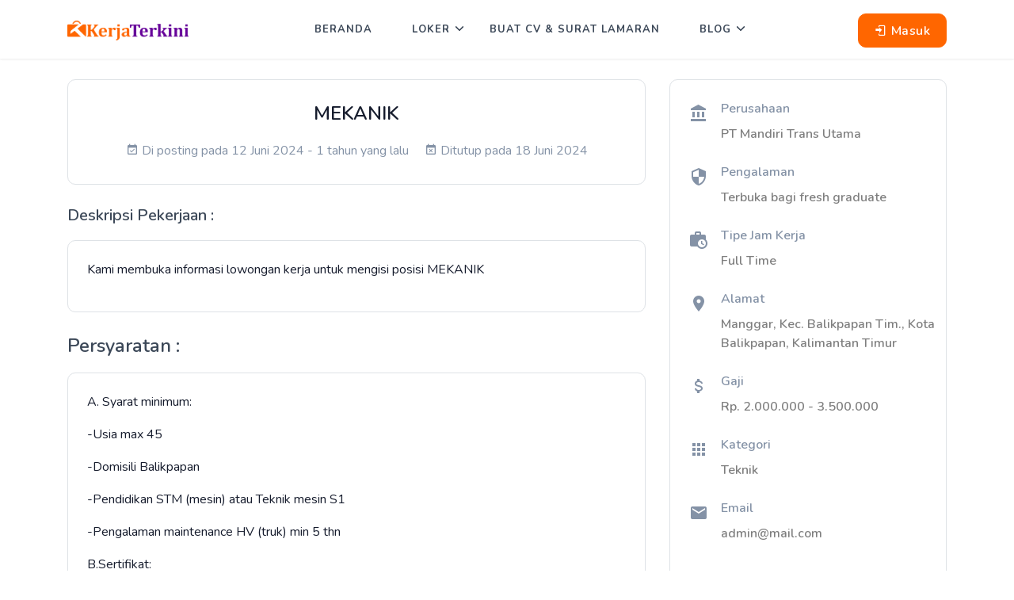

--- FILE ---
content_type: text/html; charset=UTF-8
request_url: https://kerjaterkini.com/lowongan/mekanik-zP5N3f
body_size: 5372
content:
<!DOCTYPE html>
<html lang="id" class="no-js">
<head>
    <meta charset="UTF-8">
    <meta name="viewport" content="width=device-width, initial-scale=1">
    <title>Loker MEKANIK - KerjaTerkini</title>
    <meta name="description" content="KerjaTerkini adalah situs layanan lowongan pekerjaan yang hadir sejak tahun 2017 fokus pada bidang rekrutmen untuk membantu dan mempermudah dalam mencari pekerjaan." />
    <meta name="keywords" content="kerjaterkini, kerja terkini, lowongan terkini, loker terkini, kerja, lowongan pekerjaan, lowongankerja, lowongan 2026, lowongan kerja 2026, lowongan pekerjaan 2026, lowongankerja 2026, loker, lamaran kerja, lowongan terbaru, lowongan kerja terbaru, lamaran pekerjaan, lowongan pekerjaan terbaru, lowongankerja terbaru, lowonganpekerjaan, lowongan terbaru 2026, loker 2026, info kerja, lowongan kerja 2026 terbaru" />
    <meta name="author" content="KerjaTerkini" />
    <meta name="robots" content="index, follow">

    
    <link rel="apple-touch-icon" sizes="180x180" href="https://kerjaterkini.com/public/images/favicon/apple-touch-icon.png">
    <link rel="icon" type="image/png" sizes="32x32" href="https://kerjaterkini.com/public/images/favicon/favicon-32x32.png">
    <link rel="icon" type="image/png" sizes="16x16" href="https://kerjaterkini.com/public/images/favicon/favicon-16x16.png">
    <link rel="manifest" href="https://kerjaterkini.com/public/images/favicon/site.webmanifest">

    
    <link rel="stylesheet" href="https://kerjaterkini.com/public/css/bootstrap.min.css">

    
    <link rel="stylesheet" href="https://cdn.jsdelivr.net/npm/@mdi/font@6.5.95/css/materialdesignicons.min.css">

    <link rel="stylesheet" type="text/css" href="https://kerjaterkini.com/public/css/fontawesome.css" />

    
    <link rel="stylesheet" type="text/css" href="https://kerjaterkini.com/public/css/selectize.css" />

    
    <link rel="stylesheet" href="https://kerjaterkini.com/public/css/owl.carousel.css" />
    <link rel="stylesheet" href="https://kerjaterkini.com/public/css/owl.theme.css" />
    <link rel="stylesheet" href="https://kerjaterkini.com/public/css/owl.transitions.css" />

    
    <link rel="stylesheet" type="text/css" href="https://kerjaterkini.com/public/css/style.css" />

    
    <script async src="https://pagead2.googlesyndication.com/pagead/js/adsbygoogle.js?client=ca-pub-5721194300130273" crossorigin="anonymous"></script>
    <style>
    .map iframe {
        height: 200px;
    }
</style>
    <style>
		.swal2-top-end .swal2-title { color: white !important; }
        .badge.badge-primary { background-color: #5E008D !important; }
	</style>
</head>

<body>
    <header id="topnav" class="defaultscroll scroll-active scroll">
        
        <div class="container">
            <div>
                <a href="https://kerjaterkini.com" class="logo">
                    <div class="logo-no-scroll">
                        <img src="https://kerjaterkini.com/public/images/kerjaterkini_logo2.png" alt="KerjaTerkini" class="logo-light" height="25" />
                    </div>
                    <img src="https://kerjaterkini.com/public/images/kerjaterkini_logo2.png" alt="KerjaTerkini" class="logo-dark" height="25" />
                </a>
            </div>
            <div class="buy-button">
                                    <a href="https://kerjaterkini.com/masuk" class="btn btn-primary"><i class="mdi mdi-login"></i> Masuk</a>
                            </div>
            <div class="menu-extras">
                <div class="menu-item">
                    <a class="navbar-toggle">
                        <div class="lines">
                            <span></span>
                            <span></span>
                            <span></span>
                        </div>
                    </a>
                </div>
            </div>

            <div id="navigation">
                <ul class="navigation-menu">
                    <li><a href="https://kerjaterkini.com">Beranda</a></li>
                    <li class="has-submenu">
                        <a href="javascript:void(0)">Loker</a><span class="menu-arrow"></span>
                        <ul class="submenu">
                            <li><a href="https://kerjaterkini.com/hasil-pencarian">Lowongan kerja terbaru</a></li>
                            <li><a href="https://kerjaterkini.com/pasang-loker">Pasang Loker</a></li>
                        </ul>
                    </li>
                    <li><a href="https://kerjaterkini.com/cv-dan-surat-lamaran">Buat CV & Surat Lamaran</a></li>
                    <li class="has-submenu">
                        <a href="javascript:void(0)">Blog</a><span class="menu-arrow"></span>
                        <ul class="submenu">
                                                            <li><a href="https://kerjaterkini.com/blog?tag=3">Tips Kerja</a></li>
                                                            <li><a href="https://kerjaterkini.com/blog?tag=5">Berita Terkini</a></li>
                                                    </ul>
                    </li>
                                            <li class="menu-mobile"><a href="https://kerjaterkini.com/masuk">Masuk</a></li>
                                    </ul>
            </div>
        </div>
    </header>

    
<section class="section mt-4 mt-md-0">
    <div class="container">
        <div class="row">
            <div class="col-lg-8 col-md-7">
                <div class="job-detail text-center job-single border rounded p-4">
                    <h4 class="mb-3">MEKANIK</h4>
                    <ul class="list-inline mb-0">
                        <li class="list-inline-item mr-3">
                            <p class="text-muted mb-0"><i class="mdi mdi-calendar-check mr-1"></i>Di posting pada 12 Juni 2024 - 1 tahun yang lalu</p>
                        </li>

                        <li class="list-inline-item">
                            <p class="text-muted mb-0"><i class="mdi mdi-calendar-remove mr-1"></i>Ditutup pada 18 Juni 2024</p>
                        </li>
                    </ul>
                </div>

                <div class="row">
                    <div class="col-lg-12">
                        <h5 class="text-dark mt-4">Deskripsi Pekerjaan :</h5>
                    </div>
                </div>

                <div class="row">
                    <div class="col-lg-12">
                        <div class="job-detail border rounded mt-2 p-4">
                            <div class="job-detail-desc">
                                <p>Kami membuka informasi lowongan kerja untuk mengisi posisi MEKANIK</p>
                            </div>
                        </div>
                    </div>
                </div>

                <div class="row">
                    <div class="col-lg-12">
                        <h4 class="text-dark mt-4">Persyaratan :</h4>
                    </div>
                </div>

                <div class="row">
                    <div class="col-lg-12">
                        <div class="job-detail border rounded mt-2 p-4">
                            <div class="job-detail-desc">
                                <p>A. Syarat minimum:</p><p>-Usia max 45</p><p>-Domisili Balikpapan</p><p>-Pendidikan STM (mesin) atau Teknik mesin S1</p><p>-Pengalaman maintenance HV (truk) min 5 thn</p><p>B.Sertifikat:</p><p>-Teknik mesin (ahli mekanik)</p><p>-Truk menengah - berat</p><p>-Diagnosis mesin diesel elektronik</p><p>-Peralatan truk</p><p>-Mekanik hidrolik alat berat</p>
                            </div>
                        </div>
                    </div>
                </div>

                                    <div class="row">
                        <div class="col-lg-12">
                            <h4 class="text-dark mt-4">Cara Melamar :</h4>
                        </div>
                    </div>

                    <div class="row">
                        <div class="col-lg-12">
                            <div class="job-detail border rounded mt-2 p-4">
                                <div class="job-detail-desc">
                                    <p>Contact Person 0812 5624 3969 (Ayu)</p><p>Atau kirim langsung</p><p>Jl. Mulawarman No. 99 RT. 04 Batakan (Gedung biru kuning)</p>
                                </div>
                            </div>
                        </div>
                    </div>
                
                
                            </div>

            <div class="col-lg-4 col-md-5 pt-2 pt-sm-0">
                <div class="job-detail rounded border job-overview mb-4">
                                                                        <div class="single-post-item mb-4">
                                <div class="float-left mr-3">
                                    <i class="mdi mdi-bank text-muted mdi-24px"></i>
                                </div>
                                <div class="overview-details">
                                    <h6 class="text-muted mb-0">Perusahaan</h6>
                                    <h6 class="text-black-50 pt-2 mb-0">PT Mandiri Trans Utama</h6>
                                </div>
                            </div>
                                            
                                            <div class="single-post-item mb-4">
                            <div class="float-left mr-3">
                                <i class="mdi mdi-security text-muted mdi-24px"></i>
                            </div>
                            <div class="overview-details">
                                <h6 class="text-muted mb-0">Pengalaman</h6>
                                <h6 class="text-black-50 pt-2 mb-0">Terbuka bagi fresh graduate</h6>
                            </div>
                        </div>
                    
                    <div class="single-post-item mb-4">
                        <div class="float-left mr-3">
                            <i class="mdi mdi-briefcase-clock text-muted mdi-24px"></i>
                        </div>
                        <div class="overview-details">
                            <h6 class="text-muted mb-0">Tipe Jam Kerja</h6>
                            <h6 class="text-black-50 pt-2 mb-0">Full Time</h6>
                        </div>
                    </div>

                                            <div class="single-post-item mb-4">
                            <div class="float-left mr-3">
                                <i class="mdi mdi-map-marker text-muted mdi-24px"></i>
                            </div>
                            <div class="overview-details">
                                <h6 class="text-muted mb-0">Alamat</h6>
                                <h6 class="text-black-50 pt-2 mb-0">Manggar, Kec. Balikpapan Tim., Kota Balikpapan, Kalimantan Timur</h6>
                            </div>
                        </div>
                    
                    <div class="single-post-item mb-4">
                        <div class="float-left mr-3">
                            <i class="mdi mdi-currency-usd text-muted mdi-24px"></i>
                        </div>
                        <div class="overview-details">
                            <h6 class="text-muted mb-0">Gaji</h6>
                            <h6 class="text-black-50 pt-2 mb-0">
                                                                    Rp. 2.000.000 - 3.500.000
                                                            </h6>
                        </div>
                    </div>

                    <div class="single-post-item mb-4">
                        <div class="float-left mr-3">
                            <i class="mdi mdi-apps text-muted mdi-24px"></i>
                        </div>
                        <div class="overview-details">
                            <h6 class="text-muted mb-0">Kategori</h6>
                            <h6 class="text-black-50 pt-2 mb-0">Teknik</h6>
                        </div>
                    </div>

                                            <div class="single-post-item mb-4">
                            <div class="float-left mr-3">
                                <i class="mdi mdi-email text-muted mdi-24px"></i>
                            </div>
                            <div class="overview-details">
                                <h6 class="text-muted mb-0">Email</h6>
                                <h6 class="text-black-50 pt-2 mb-0">admin@mail.com</h6>
                            </div>
                        </div>
                    
                                    </div>

                                                            <img class="img-fluid" src="https://kerjaterkini.com/storage/app/public/company/dNMuRhOX.jpg">
                                    
                            </div>
        </div>
    </div>
</section>

    <footer class="footer">
        <div class="container">
            <div class="row">
                <div class="col-lg-3 col-12 mb-0 mb-md-4 pb-0 pb-md-2">
                    <a href="javascript:void(0)" class="logo-footer-white"><img src="https://kerjaterkini.com/public/images/kerjaterkini_logo2.png" height="25" alt="KerjaTerkini"></a>
                    <p class="mt-4">KerjaTerkini adalah situs layanan lowongan pekerjaan yang hadir sejak tahun 2017 fokus pada bidang rekrutmen untuk membantu dan mempermudah dalam mencari pekerjaan.</p>
                    <ul class="social-icon social list-inline mb-0">
                        <li class="list-inline-item"><a href="https://www.linkedin.com/in/kerjaterkini" class="rounded" target="__BLANK"><i class="mdi mdi-linkedin"></i></a></li>
                        <li class="list-inline-item"><a href="https://www.instagram.com/kerja.terkini/" class="rounded" target="__BLANK"><i class="mdi mdi-instagram"></i></a></li>
                    </ul>
                    <a href="https://play.google.com/store/apps/details?id=com.kerjaterkini.kerjaterkini" target="__BLANK"><img src="https://kerjaterkini.com/public/images/google_play.png" class="img-fluid"></a>
                </div>
                <div class="col-lg-3 col-md-4 col-12 mt-4 mt-sm-0 pt-2 pt-sm-0">
                    <p class="text-white mb-4 footer-list-title">Perusahaan</p>
                    <ul class="list-unstyled footer-list">
                        <li><a href="https://kerjaterkini.com/tentang-kami" class="text-foot"><i class="mdi mdi-chevron-right"></i> Tentang Kami</a></li>
                        <li><a href="https://kerjaterkini.com/blog" class="text-foot"><i class="mdi mdi-chevron-right"></i> Blog</a></li>
                        <li><a href="https://kerjaterkini.com/instagram-lowongan-kerja" class="text-foot"><i class="mdi mdi-chevron-right"></i> Instagram Lowongan Kerja</a></li>
                        <li><a href="https://kerjaterkini.com/pasang-loker" class="text-foot"><i class="mdi mdi-chevron-right"></i> Pasang Loker</a></li>
                        <li><a href="https://kerjaterkini.com/jelajahi-kategori" class="text-foot"><i class="mdi mdi-chevron-right"></i> Kategori</a></li>
                        <li><a href="https://kerjaterkini.com/kontak" class="text-foot"><i class="mdi mdi-chevron-right"></i> Kontak</a></li>
                    </ul>
                </div>
                <div class="col-lg-3 col-md-4 col-12 mt-4 mt-sm-0 pt-2 pt-sm-0">
                    <p class="text-white mb-4 footer-list-title">Sumber Daya</p>
                    <ul class="list-unstyled footer-list">
                        <li><a href="https://kerjaterkini.com/kebijakan-privasi" class="text-foot"><i class="mdi mdi-chevron-right"></i> Kebijakan Privasi</a></li>
                    </ul>
                </div>
            
                <div class="col-lg-3 col-md-4 col-12 mt-4 mt-sm-0 pt-2 pt-sm-0">
                    <p class="text-white mb-4 footer-list-title f-17">Waktu Beroperasi</p>
                    <ul class="list-unstyled text-foot mt-4 mb-0">
                        <li>Senin - Sabtu : 08:00 s.d 22:00</li>
                    </ul>
                </div>
            </div>
        </div>
    </footer>
    
    <hr>
    <footer class="footer footer-bar">
        <div class="container text-center">
            <div class="row justify-content-center">
                <div class="col-12">
                    <div class="">
                        <p class="mb-0">© 2026 KerjaTerkini</p>
                    </div>
                </div>
            </div>
        </div>
    </footer>

    <a href="#" class="back-to-top rounded text-center" id="back-to-top"> 
        <i class="mdi mdi-chevron-up d-block"> </i> 
    </a>

    
    <script async src="https://www.googletagmanager.com/gtag/js?id=G-K0S86NJ5X5"></script>
    <script>
        window.dataLayer = window.dataLayer || [];
        function gtag(){dataLayer.push(arguments);}
        gtag('js', new Date());
        gtag('config', 'G-K0S86NJ5X5');
    </script>

    <script src="https://cdn.onesignal.com/sdks/OneSignalSDK.js" async=""></script>
    <script src="https://kerjaterkini.com/public/js/onesignal.js"></script>

    <script src="https://kerjaterkini.com/public/js/jquery.min.js"></script>
    <script src="https://kerjaterkini.com/public/js/bootstrap.bundle.min.js"></script>
    <script src="https://kerjaterkini.com/public/js/jquery.easing.min.js"></script>
    <script src="https://kerjaterkini.com/public/js/plugins.js"></script>

    
    <script src="https://kerjaterkini.com/public/js/selectize.min.js"></script>
    <script src="https://kerjaterkini.com/public/js/jquery.nice-select.min.js"></script>

    <script src="https://kerjaterkini.com/public/js/owl.carousel.min.js"></script>

    <script src="https://kerjaterkini.com/public/js/app.js"></script>
    <script>
        $(document).ready(function() {
            $('.modal').on('hidden.bs.modal', function() {
                $('.error-message').addClass('d-none');
                $('.error-message ul').empty();
            });

            $('#menu-admin-mobile select').change(function() {
                if($(this).val() != '') window.location.href = $(this).val();
            });
        });
    </script>
    <script>
function requestAjaxPost(opt, form, txt) {
    $.ajax({
        headers: { 'X-CSRF-TOKEN': 'hAz4w6keU4uILQBacw7dGK0Z8Q2rbUzX1F8dPh7c' },
        url: opt.url,
        mimeType: 'multipart/form-data',
        method: opt.method,
        dataType: 'json',
        data: form,
        cache: false,
        processData: false,
        contentType: false
    }).done(function(msg) {
        $('button[name="close-modal"]').trigger('click');

        Swal.fire({
            toast: true,
            position: 'top-end',
            icon: 'success',
            title: txt.msgAlert,
            showConfirmButton: false,
            timer: 4000,
            background: '#059669',
        });

        if((opt.type == 'category'
            || opt.type == 'industry'
            || opt.type == 'company'
            || opt.type == 'job'
            || opt.type == 'instagram'
            || opt.type == 'save'
            || opt.type == 'logo'
            || opt.type == 'tag'
            || opt.type == 'blog'
            || opt.type == 'user')
            && opt.table != '') {
                opt.element.text(txt.btnText);
                opt.element.attr("disabled", false);
                
                opt.table.ajax.reload();
            }

        $('.modal input').val('');
        $('.modal textarea').val('');
        $('.modal select').val('');

        if(opt.redirect) window.location.href = opt.redirect;
    }).fail(function(err) {
        opt.element.text(txt.btnText);
        opt.element.attr("disabled", false);

        if(err.status == 422) {
            if(err.responseJSON['data'] !== undefined) {
                Swal.fire({
                    toast: true,
                    position: 'top-end',
                    icon: 'error',
                    title: err.responseJSON.data,
                    showConfirmButton: false,
                    timer: 4000,
                    background: '#DC2626',
                });
            }else{
                $("html, body").animate({ scrollTop: 0 }, "slow");

                var errorMessage = '';
                $.each(err.responseJSON['errors'], function (i, error) {
                    errorMessage += `<li>${error[0]}</li>`
                });

                $('.error-message').removeClass("d-none");
                $('.error-message ul').prepend(errorMessage);
            }
        }else{
            $("html, body").animate({ scrollTop: 0 }, "slow");
            
            var errorMessage = '<li>Terjadi kesalahan pada server</li>';
            $('.error-message').removeClass("d-none");
            $('.error-message ul').prepend(errorMessage);
        }
    });
}

function requestAjaxDelete(opt, txt) {
    var data = {};
    if(opt.method == 'PATCH') {
        data = {'_method': 'PATCH'};
    }

    Swal.fire({
        title: 'Anda Yakin?',
        text: txt.msgAlert,
        icon: 'warning',
        showCancelButton: true,
        confirmButtonColor: '#3085d6',
        cancelButtonColor: '#d33',
        confirmButtonText: 'Iya, ' + txt.msgText,
        cancelButtonText: 'Tutup',
        showLoaderOnConfirm: true,
        preConfirm: function() {
            return $.ajax({
                headers: { 'X-CSRF-TOKEN': 'hAz4w6keU4uILQBacw7dGK0Z8Q2rbUzX1F8dPh7c' },
                url: opt.url,
                method: opt.method,
                data: data,
            }).done(function(msg) {
                Swal.fire({
                    toast: true,
                    position: 'top-end',
                    icon: 'success',
                    title: txt.msgTitle,
                    showConfirmButton: false,
                    timer: 3000,
                    background: '#059669',
                });

                if((opt.type == 'category'
                    || opt.type == 'user'
                    || opt.type == 'company'
                    || opt.type == 'job'
                    || opt.type == 'instagram'
                    || opt.type == 'save'
                    || opt.type == 'logo'
                    || opt.type == 'tag'
                    || opt.type == 'blog'
                    || opt.type == 'industry')
                    && opt.table != '') opt.table.ajax.reload();

                if(opt.redirect) window.location.href = opt.redirect;
            }).fail(function(err) {
                if(err.status == 422) {
                    Swal.fire({
                        toast: true,
                        position: 'top-end',
                        icon: 'error',
                        title: err.responseJSON.data,
                        showConfirmButton: false,
                        timer: 4000,
                        background: '#DC2626',
                    });
                }else{
                    Swal.fire({
                        toast: true,
                        position: 'top-end',
                        icon: 'error',
                        title: 'Terjadi kesalahan pada server',
                        showConfirmButton: false,
                        timer: 4000,
                        background: '#DC2626',
                    });
                }
            });
        }
    });
}
</script>    <script>
    
</script>
</body>
</html>

--- FILE ---
content_type: text/html; charset=utf-8
request_url: https://www.google.com/recaptcha/api2/aframe
body_size: 265
content:
<!DOCTYPE HTML><html><head><meta http-equiv="content-type" content="text/html; charset=UTF-8"></head><body><script nonce="BocgOPP_wl8r26ogf5JMNg">/** Anti-fraud and anti-abuse applications only. See google.com/recaptcha */ try{var clients={'sodar':'https://pagead2.googlesyndication.com/pagead/sodar?'};window.addEventListener("message",function(a){try{if(a.source===window.parent){var b=JSON.parse(a.data);var c=clients[b['id']];if(c){var d=document.createElement('img');d.src=c+b['params']+'&rc='+(localStorage.getItem("rc::a")?sessionStorage.getItem("rc::b"):"");window.document.body.appendChild(d);sessionStorage.setItem("rc::e",parseInt(sessionStorage.getItem("rc::e")||0)+1);localStorage.setItem("rc::h",'1769670191456');}}}catch(b){}});window.parent.postMessage("_grecaptcha_ready", "*");}catch(b){}</script></body></html>

--- FILE ---
content_type: text/css
request_url: https://kerjaterkini.com/public/css/style.css
body_size: 8225
content:
/*
Template Name: Jobya - Responsive Job Listing Template
Author: Themesdesign
File: main stylesheet
*/
/**********************
01.General
02.helper
03.components
04.menu
05.default
06.home
07.footer
08.subscribe
09.jobs
10.candidates
11.employers
12.blog
13.pages
14.contact
15.post-a-job
**********************/
@import url("https://fonts.googleapis.com/css?family=Nunito:300,400,600,700&display=swap");
.bg-primary {
  background-color: #FF6600 !important;
}

.bg-secondary {
  background-color: #5a6d90 !important;
}

.bg-success {
  background-color: #2eca8b !important;
}

.bg-danger {
  background-color: #e43f52 !important;
}

.bg-info {
  background-color: #9084e2 !important;
}

.bg-warning {
  background-color: #f17425 !important;
}

.bg-dark {
  background-color: #3c4858 !important;
}

.bg-light {
  background-color: #f8f9fc !important;
}

.text-primary {
  color: #FF6600 !important;
}

.text-secondary {
  color: #5a6d90 !important;
}

.text-success {
  color: #2eca8b !important;
}

.text-danger {
  color: #e43f52 !important;
}

.text-info {
  color: #9084e2 !important;
}

.text-warning {
  color: #f17425 !important;
}

.text-dark {
  color: #3c4858 !important;
}

.text-light {
  color: #f8f9fc !important;
}

.text-muted {
  color: #8492a6 !important;
}

.list-inline-item:not(:last-child) {
  margin-right: 5px;
  margin-bottom: 5px;
}

.rounded {
  border-radius: 10px !important;
}

.rounded-top {
  border-top-left-radius: 10px !important;
  border-top-right-radius: 10px !important;
}

.rounded-left {
  border-top-left-radius: 10px !important;
  border-bottom-left-radius: 10px !important;
}

.rounded-bottom {
  border-bottom-left-radius: 10px !important;
  border-bottom-right-radius: 10px !important;
}

.rounded-right {
  border-top-right-radius: 10px !important;
  border-bottom-right-radius: 10px !important;
}

.component-wrapper .title {
  font-size: 20px;
}

.btn {
  padding: 8px 20px;
  outline: none;
  text-decoration: none;
  font-size: 16px;
  letter-spacing: 0.5px;
  -webkit-transition: all 0.3s;
  transition: all 0.3s;
  font-weight: 600;
  border-radius: 10px;
}

.btn:focus {
  -webkit-box-shadow: none !important;
          box-shadow: none !important;
}

.btn.btn-sm {
  padding: 7px 16px;
  font-size: 12px;
}

.btn.btn-lg {
  padding: 14px 30px;
  font-size: 16px;
}

.btn.searchbtn {
  padding: 6px 20px;
}

.btn.btn-primary, .btn.btn-secondary, .btn.btn-success, .btn.btn-danger, .btn.btn-info, .btn.btn-warning, .btn.btn-dark {
  color: #ffffff !important;
}

.btn.btn-primary:hover, .btn.btn-primary:focus, .btn.btn-primary:active, .btn.btn-primary.active, .btn.btn-primary.focus, .btn.btn-secondary:hover, .btn.btn-secondary:focus, .btn.btn-secondary:active, .btn.btn-secondary.active, .btn.btn-secondary.focus, .btn.btn-success:hover, .btn.btn-success:focus, .btn.btn-success:active, .btn.btn-success.active, .btn.btn-success.focus, .btn.btn-danger:hover, .btn.btn-danger:focus, .btn.btn-danger:active, .btn.btn-danger.active, .btn.btn-danger.focus, .btn.btn-info:hover, .btn.btn-info:focus, .btn.btn-info:active, .btn.btn-info.active, .btn.btn-info.focus, .btn.btn-warning:hover, .btn.btn-warning:focus, .btn.btn-warning:active, .btn.btn-warning.active, .btn.btn-warning.focus, .btn.btn-dark:hover, .btn.btn-dark:focus, .btn.btn-dark:active, .btn.btn-dark.active, .btn.btn-dark.focus {
  color: #ffffff !important;
}

.btn.btn-primary-outline:hover, .btn.btn-primary-outline:focus, .btn.btn-primary-outline:active, .btn.btn-primary-outline.active, .btn.btn-primary-outline.focus, .btn.btn-secondary-outline:hover, .btn.btn-secondary-outline:focus, .btn.btn-secondary-outline:active, .btn.btn-secondary-outline.active, .btn.btn-secondary-outline.focus, .btn.btn-success-outline:hover, .btn.btn-success-outline:focus, .btn.btn-success-outline:active, .btn.btn-success-outline.active, .btn.btn-success-outline.focus, .btn.btn-danger-outline:hover, .btn.btn-danger-outline:focus, .btn.btn-danger-outline:active, .btn.btn-danger-outline.active, .btn.btn-danger-outline.focus, .btn.btn-info-outline:hover, .btn.btn-info-outline:focus, .btn.btn-info-outline:active, .btn.btn-info-outline.active, .btn.btn-info-outline.focus, .btn.btn-warning-outline:hover, .btn.btn-warning-outline:focus, .btn.btn-warning-outline:active, .btn.btn-warning-outline.active, .btn.btn-warning-outline.focus, .btn.btn-dark-outline:hover, .btn.btn-dark-outline:focus, .btn.btn-dark-outline:active, .btn.btn-dark-outline.active, .btn.btn-dark-outline.focus {
  color: #ffffff !important;
}

.btn.btn-primary {
  background: #FF6600;
  border: 1px solid #FF6600;
}

.btn.btn-primary:hover, .btn.btn-primary:focus, .btn.btn-primary:active, .btn.btn-primary.active, .btn.btn-primary.focus {
  background-color: #cb5100 !important;
}

.btn.btn-primary-outline {
  border: 1px solid #FF6600;
  color: #FF6600;
  background-color: transparent;
}

.btn.btn-primary-outline:hover, .btn.btn-primary-outline:focus, .btn.btn-primary-outline:active, .btn.btn-primary-outline.active, .btn.btn-primary-outline.focus {
  background-color: #FF6600;
  border-color: #FF6600;
}

.btn.btn-secondary {
  background: #5a6d90;
  border: 1px solid #5a6d90;
}

.btn.btn-secondary:hover, .btn.btn-secondary:focus, .btn.btn-secondary:active, .btn.btn-secondary.active, .btn.btn-secondary.focus {
  background-color: #465571 !important;
}

.btn.btn-secondary-outline {
  border: 1px solid #5a6d90;
  color: #5a6d90;
  background-color: transparent;
}

.btn.btn-secondary-outline:hover, .btn.btn-secondary-outline:focus, .btn.btn-secondary-outline:active, .btn.btn-secondary-outline.active, .btn.btn-secondary-outline.focus {
  background-color: #5a6d90;
  border-color: #5a6d90;
}

.btn.btn-success {
  background: #2eca8b;
  border: 1px solid #2eca8b;
}

.btn.btn-success:hover, .btn.btn-success:focus, .btn.btn-success:active, .btn.btn-success.active, .btn.btn-success.focus {
  background-color: #25a06e !important;
}

.btn.btn-success-outline {
  border: 1px solid #2eca8b;
  color: #2eca8b;
  background-color: transparent;
}

.btn.btn-success-outline:hover, .btn.btn-success-outline:focus, .btn.btn-success-outline:active, .btn.btn-success-outline.active, .btn.btn-success-outline.focus {
  background-color: #2eca8b;
  border-color: #2eca8b;
}

.btn.btn-danger {
  background: #e43f52;
  border: 1px solid #e43f52;
}

.btn.btn-danger:hover, .btn.btn-danger:focus, .btn.btn-danger:active, .btn.btn-danger.active, .btn.btn-danger.focus {
  background-color: #d21e32 !important;
}

.btn.btn-danger-outline {
  border: 1px solid #e43f52;
  color: #e43f52;
  background-color: transparent;
}

.btn.btn-danger-outline:hover, .btn.btn-danger-outline:focus, .btn.btn-danger-outline:active, .btn.btn-danger-outline.active, .btn.btn-danger-outline.focus {
  background-color: #e43f52;
  border-color: #e43f52;
}

.btn.btn-info {
  background: #9084e2;
  border: 1px solid #9084e2;
}

.btn.btn-info:hover, .btn.btn-info:focus, .btn.btn-info:active, .btn.btn-info.active, .btn.btn-info.focus {
  background-color: #6b5bd8 !important;
}

.btn.btn-info-outline {
  border: 1px solid #9084e2;
  color: #9084e2;
  background-color: transparent;
}

.btn.btn-info-outline:hover, .btn.btn-info-outline:focus, .btn.btn-info-outline:active, .btn.btn-info-outline.active, .btn.btn-info-outline.focus {
  background-color: #9084e2;
  border-color: #9084e2;
}

.btn.btn-warning {
  background: #f17425;
  border: 1px solid #f17425;
}

.btn.btn-warning:hover, .btn.btn-warning:focus, .btn.btn-warning:active, .btn.btn-warning.active, .btn.btn-warning.focus {
  background-color: #d55b0e !important;
}

.btn.btn-warning-outline {
  border: 1px solid #f17425;
  color: #f17425;
  background-color: transparent;
}

.btn.btn-warning-outline:hover, .btn.btn-warning-outline:focus, .btn.btn-warning-outline:active, .btn.btn-warning-outline.active, .btn.btn-warning-outline.focus {
  background-color: #f17425;
  border-color: #f17425;
}

.btn.btn-dark {
  background: #3c4858;
  border: 1px solid #3c4858;
}

.btn.btn-dark:hover, .btn.btn-dark:focus, .btn.btn-dark:active, .btn.btn-dark.active, .btn.btn-dark.focus {
  background-color: #272f3a !important;
}

.btn.btn-dark-outline {
  border: 1px solid #3c4858;
  color: #3c4858;
  background-color: transparent;
}

.btn.btn-dark-outline:hover, .btn.btn-dark-outline:focus, .btn.btn-dark-outline:active, .btn.btn-dark-outline.active, .btn.btn-dark-outline.focus {
  background-color: #3c4858;
  border-color: #3c4858;
}

.btn.btn-light {
  color: #3c4858;
  background: #f8f9fc;
  border: 1px solid #dee2e6;
}

.btn.btn-light:hover, .btn.btn-light:focus, .btn.btn-light:active, .btn.btn-light.active, .btn.btn-light.focus {
  background-color: #d4daed !important;
  color: #3c4858;
}

.btn.btn-light-outline {
  border: 1px solid #dee2e6;
  color: #3c4858;
  background-color: transparent;
}

.btn.btn-light-outline:hover, .btn.btn-light-outline:focus, .btn.btn-light-outline:active, .btn.btn-light-outline.active, .btn.btn-light-outline.focus {
  background-color: #f8f9fc;
}

.form-control:disabled, .form-control[readonly] {
  background-color: transparent;
  opacity: 1;
}

button:not(:disabled) {
  outline: none;
}

.shadow {
  -webkit-box-shadow: 0 0 3px rgba(0, 0, 0, 0.15) !important;
          box-shadow: 0 0 3px rgba(0, 0, 0, 0.15) !important;
}

.progress-box .title {
  font-size: 15px;
}

.progress-box .progress {
  height: 10px;
  overflow: visible;
}

.progress-box .progress .progress-bar {
  border-radius: 10px;
  -webkit-animation: animate-positive 3s;
          animation: animate-positive 3s;
}

.progress-box .progress .progress-value {
  position: absolute;
  top: -25px;
  right: -15px;
  font-size: 13px;
}

@-webkit-keyframes animate-positive {
  0% {
    width: 0;
  }
}

@keyframes animate-positive {
  0% {
    width: 0;
  }
}

.page-next-level .title {
  font-size: 20px;
  letter-spacing: 1px;
}

.page-next-level .page-next {
  letter-spacing: 0.5px;
  padding-left: 0;
  z-index: 99;
}

.page-next-level .page-next li {
  display: inline-block;
  margin-right: 5px;
}

.page-next-level .page-next li:after {
  content: "\f142";
  font-size: 16px;
  color: #f8f9fc;
  font-family: 'Material Design Icons';
}

.page-next-level .page-next li:last-child {
  margin-right: 0;
}

.page-next-level .page-next li:last-child:after {
  display: none;
}

.page-next-level .page-next li a, .page-next-level .page-next li span {
  font-size: 13px;
  padding-right: 8px;
  -webkit-transition: all 0.5s ease;
  transition: all 0.5s ease;
  color: #ced4da;
}

.page-next-level .page-next li a:hover {
  color: #ffffff !important;
}

.page-next-level .page-next li span:last-child {
  padding-right: 0px;
}

.badge {
  padding: 5px 8px;
  border-radius: 5px;
  letter-spacing: 0.5px;
}

.badge.badge-primary, .badge.badge-secondary, .badge.badge-success, .badge.badge-danger, .badge.badge-info, .badge.badge-warning, .badge.badge-dark {
  color: #ffffff !important;
}

.badge.badge-primary {
  background-color: #FF6600 !important;
}

.badge.badge-secondary {
  background-color: #5a6d90 !important;
}

.badge.badge-success {
  background-color: #2eca8b !important;
}

.badge.badge-danger {
  background-color: #e43f52 !important;
}

.badge.badge-warning {
  background-color: #f17425 !important;
}

.badge.badge-info {
  background-color: #9084e2 !important;
}

.badge.badge-light {
  color: #3c4858;
  background-color: #f8f9fc !important;
}

.badge.badge-dark {
  background-color: #3c4858 !important;
}

.alert {
  padding: 8px 15px;
  border-radius: 10px;
}

.alert.alert-primary, .alert.alert-secondary, .alert.alert-success, .alert.alert-danger, .alert.alert-warning, .alert.alert-info, .alert.alert-dark {
  color: #ffffff;
}

.alert.alert-primary {
  background-color: #6e89e1;
  border-color: #FF6600;
}

.alert.alert-secondary {
  background-color: #8494b2;
  border-color: #5a6d90;
}

.alert.alert-success {
  background-color: #68ddad;
  border-color: #2eca8b;
}

.alert.alert-danger {
  background-color: #ed828e;
  border-color: #e43f52;
}

.alert.alert-warning {
  background-color: #f6a26d;
  border-color: #f17425;
}

.alert.alert-info {
  background-color: #c8c2f1;
  border-color: #9084e2;
}

.alert.alert-dark {
  background-color: #5b6d85;
  border-color: #3c4858;
}

.alert.alert-light {
  background-color: #f8f9fc;
  color: #3c4858;
  border-color: #dee2e6;
}

.avatar.avatar-small {
  height: 80px;
}

.avatar.avatar-medium {
  height: 110px;
}

.avatar.avatar-large {
  height: 140px;
}

.faq-container .question {
  font-size: 20px;
}

.faq-content .card .faq .card-header {
  padding-right: 40px !important;
}

.faq-content .card .faq .card-header.card-header-2 {
  border-bottom: 0;
}

.faq-content .card .faq .card-header.card-header-2 .faq-question {
  font-size: 18px;
}

.faq-content .card a.faq[data-toggle=collapse] {
  background-color: #ffffff;
  color: #FF6600;
  -webkit-transition: all 0.5s;
  transition: all 0.5s;
}

.faq-content .card a.faq[data-toggle=collapse]:before {
  content: '\F143';
  display: block;
  font-family: 'Material Design Icons';
  font-size: 18px;
  color: #3c4858;
  position: absolute;
  right: 20px;
  top: 50%;
  -webkit-transform: translateY(-50%);
          transform: translateY(-50%);
  -webkit-transition: all 0.5s ease;
  transition: all 0.5s ease;
}

.faq-content .card a.faq[data-toggle=collapse].collapsed {
  background-color: #ffffff;
  color: #3c4858;
  -webkit-transition: all 0.5s;
  transition: all 0.5s;
}

.faq-content .card a.faq[data-toggle=collapse].collapsed:before {
  top: 20px;
  -webkit-transform: rotate(180deg);
          transform: rotate(180deg);
}

.faq-content .card .title {
  font-size: 18px;
}

.nav-pills .nav-link {
  color: #3c4858 !important;
  padding: 0.7rem 2rem;
  font-weight: 700;
}

.nav-pills .nav-link.active {
  background-color: #FF6600;
  color: #ffffff !important;
  border-color: #FF6600 !important;
  -webkit-box-shadow: 0 0 3px rgba(0, 0, 0, 0.15);
          box-shadow: 0 0 3px rgba(0, 0, 0, 0.15);
}

.blockquote {
  border-left: 3px solid #dee2e6;
  border-radius: 10px;
  font-size: 16px;
}

.form-group {
  margin-bottom: 20px;
}

.form-group label {
  font-size: 14px;
  font-weight: 700;
}

.form-group .form-control {
  -webkit-box-shadow: none;
          box-shadow: none;
  border: 1px solid #dee2e6;
  height: 42px;
  font-size: 13px;
  border-radius: 10px;
  -webkit-transition: all 0.5s ease;
  transition: all 0.5s ease;
}

.form-group .form-control:focus, .form-group .form-control.active {
  border-color: #FF6600;
}

.form-group textarea {
  height: 120px !important;
}

.form-group textarea.form-control {
  line-height: 25px;
}

.custom-control-input:checked ~ .custom-control-label::before {
  color: #ffffff;
  border-color: #FF6600;
  background-color: #FF6600;
}

.custom-control-input:focus ~ .custom-control-label::before,
.form-control:focus,
.nice-select:active,
.nice-select.open,
.nice-select:focus {
  -webkit-box-shadow: none;
          box-shadow: none;
  border-color: #FF6600 !important;
}

.form-button .nice-select {
  width: 100%;
  height: 39px;
  line-height: 37px;
  color: #3c4858;
  margin-bottom: 1rem;
  border: solid 1px #e6eaf4;
}

.form-button .nice-select.open .list {
  width: 100%;
}

.subcribe-form input {
  padding: 14px 20px;
  width: 100%;
  color: #3c4858 !important;
  border: none;
  outline: none !important;
  padding-right: 160px;
  padding-left: 30px;
  background-color: rgba(255, 255, 255, 0.8);
}

.subcribe-form button {
  position: absolute;
  top: 6px;
  right: 6px;
  outline: none !important;
}

.subcribe-form form {
  position: relative;
  max-width: 600px;
  margin: 0px auto;
}

.pagination.job-pagination .page-link {
  border-radius: 50% !important;
  margin: 0 4px;
  height: 46px;
  width: 45px;
  line-height: 29px;
  text-align: center;
  color: #8492a6;
}

.pagination .page-item.active .page-link {
  background-color: #FF6600;
  border-color: #FF6600;
  color: #ffffff !important;
}

.display-1 {
  font-size: 80px !important;
}

.display-2 {
  font-size: 72px !important;
}

.display-3 {
  font-size: 64px !important;
}

.display-4 {
  font-size: 56px !important;
}

@media (max-width: 768px) {
  .display-1 {
    font-size: 56px !important;
  }
  .display-2 {
    font-size: 50px !important;
  }
  .display-3 {
    font-size: 42px !important;
  }
  .display-4 {
    font-size: 36px !important;
  }
}

@media (max-width: 425px) {
  .pagination li > a {
    height: 36px;
    width: 36px;
    line-height: 36px;
  }
}

body {
  font-family: "Nunito", sans-serif;
  overflow-x: hidden !important;
  font-size: 16px;
  color: #161c2d;
}

h1, h2, h3, h4, h5, h6, .h1, .h2, .h3, .h4, .h5, .h6 {
  font-family: "Nunito", sans-serif;
  line-height: 1.5;
  font-weight: 600;
}

::-moz-selection {
  background: #4466d8;
  color: #ffffff;
}

::selection {
  background: #4466d8;
  color: #ffffff;
}

a {
  text-decoration: none !important;
}

p {
  line-height: 1.6;
}

.section {
  padding: 100px 0;
  position: relative;
}

.section-two {
  padding: 60px 0;
  position: relative;
}

.bg-overlay {
  background-color: rgba(40, 44, 50, 0.7);
  position: absolute;
  top: 0;
  right: 0;
  left: 0;
  bottom: 0;
  width: 100%;
  height: 100%;
}

.bg-overlay-gradient {
  background-color: rgba(94, 119, 204, 0.75);
}

.title-heading {
  line-height: 26px;
}

.title-heading .heading {
  font-size: 45px;
  letter-spacing: 1px;
}

.title-heading .para-desc {
  font-size: 18px;
}

.section-title {
  position: relative;
}

.section-title .title {
  letter-spacing: 0.5px;
  font-size: 30px;
}

.section-title .title.title-line:before {
  content: "";
  position: absolute;
  height: 2px;
  width: 80px;
  left: 50%;
  top: 60px;
  text-align: center;
  background: #FF6600;
  margin-left: -42px;
}

.section-title .title.title-line:after {
  content: "";
  position: absolute;
  height: 10px;
  width: 10px;
  left: 50%;
  top: 56px;
  z-index: 1;
  text-align: center;
  background: #5E008D;
  margin-left: -7px;
  -webkit-transform: rotate(45deg);
          transform: rotate(45deg);
}

.para-desc {
  max-width: 600px;
}

.mt-100 {
  margin-top: 100px;
}

.mb-60 {
  margin-bottom: 60px;
}

#preloader {
  position: fixed;
  top: 0;
  left: 0;
  right: 0;
  bottom: 0;
  background-image: linear-gradient(45deg, #ffffff, #ffffff);
  z-index: 9999999;
}

#preloader #status {
  position: absolute;
  left: 0;
  right: 0;
  top: 50%;
  -webkit-transform: translateY(-50%);
          transform: translateY(-50%);
}

#preloader #status .spinner {
  width: 40px;
  height: 40px;
  position: relative;
  margin: 100px auto;
}

#preloader #status .spinner .double-bounce1, #preloader #status .spinner .double-bounce2 {
  width: 100%;
  height: 100%;
  border-radius: 50%;
  background-color: #FF6600;
  opacity: 0.6;
  position: absolute;
  top: 0;
  left: 0;
  -webkit-animation: sk-bounce 2.0s infinite ease-in-out;
          animation: sk-bounce 2.0s infinite ease-in-out;
}

#preloader #status .spinner .double-bounce2 {
  -webkit-animation-delay: -1.0s;
          animation-delay: -1.0s;
}

@-webkit-keyframes sk-bounce {
  0%, 100% {
    -webkit-transform: scale(0);
            transform: scale(0);
  }
  50% {
    -webkit-transform: scale(1);
            transform: scale(1);
  }
}

@keyframes sk-bounce {
  0%, 100% {
    -webkit-transform: scale(0);
            transform: scale(0);
  }
  50% {
    -webkit-transform: scale(1);
            transform: scale(1);
  }
}

.social-icon li a {
  color: #3c4858;
  border: 1px solid #3c4858;
  display: inline-block;
  height: 32px;
  text-align: center;
  font-size: 15px;
  width: 32px;
  line-height: 30px;
  -webkit-transition: all 0.4s ease;
  transition: all 0.4s ease;
  overflow: hidden;
  position: relative;
  border-radius: 50% !important;
}

.social-icon li a:hover {
  background-color: #FF6600;
  border-color: #FF6600 !important;
  color: #ffffff !important;
}

.social-icon.social li a {
  color: #adb5bd;
  border-color: #adb5bd;
}

.back-to-top {
  z-index: 99;
  position: fixed;
  bottom: 30px;
  left: 30px;
  width: 33px;
  height: 33px;
  line-height: 33px;
  display: none;
  color: #3c4858;
  background-color: #ced4da;
  -webkit-transition: all 0.5s ease;
  transition: all 0.5s ease;
  -webkit-box-shadow: 0 0 3px rgba(0, 0, 0, 0.15);
          box-shadow: 0 0 3px rgba(0, 0, 0, 0.15);
}

.back-to-top i {
  font-size: 16px;
}

.back-to-top:hover {
  background-color: #FF6600;
  color: #ffffff;
}

.back-to-home {
  position: absolute;
  top: 4%;
  left: 2%;
  z-index: 1;
}

.back-to-home a {
  font-size: 22px;
  width: 40px;
  height: 40px;
  line-height: 40px;
  background: #FF6600;
}

.login-page {
  font-size: 15px;
}

.login-page .forgot-pass {
  z-index: 99;
  position: relative;
  font-size: 13px;
}

@media (max-width: 768px) {
  .section {
    padding: 60px 0;
  }
  .title-heading .heading {
    font-size: 35px !important;
  }
  .section-title .title {
    font-size: 24px;
  }
  .mt-60 {
    margin-top: 60px;
  }
}

#topnav {
  position: fixed;
  right: 0;
  left: 0;
  top: 0;
  z-index: 99;
  background-color: transparent;
  border: 0;
  -webkit-transition: all .5s ease;
  transition: all .5s ease;
}

#topnav .logo {
  float: left;
}

#topnav .logo .logo-dark {
  display: none;
}

#topnav .logo .logo-no-scroll {
  background-color: #ffffff;
  border-radius: 10px;
  padding: 0 20px;
}
#topnav .logo .logo-light {
  display: inline-block;
}

#topnav .has-submenu.active a {
  color: #ffffff;
}

#topnav .has-submenu.active .submenu li.active > a {
  color: #FF6600;
}

#topnav .has-submenu {
  position: relative;
}

#topnav .has-submenu .submenu .submenu-arrow {
  border: solid #3c4858;
  border-radius: 0.5px;
  border-width: 0 2px 2px 0;
  display: inline-block;
  padding: 3px;
  -webkit-transform: rotate(-45deg);
          transform: rotate(-45deg);
  position: absolute;
  right: 20px;
  top: 14px;
}

#topnav .navbar-toggle {
  border: 0;
  position: relative;
  width: 60px;
  padding: 0;
  margin: 0;
  cursor: pointer;
}

#topnav .navbar-toggle .lines {
  width: 25px;
  display: block;
  position: relative;
  margin: 32px 20px 24px;
  height: 18px;
}

#topnav .navbar-toggle span {
  height: 2px;
  width: 100%;
  background-color: #3c4858;
  display: block;
  margin-bottom: 5px;
  -webkit-transition: -webkit-transform .5s ease;
  transition: -webkit-transform .5s ease;
  transition: transform .5s ease;
  transition: transform .5s ease, -webkit-transform .5s ease;
}

#topnav .navbar-toggle span:last-child {
  margin-bottom: 0;
}

#topnav .buy-button {
  float: right;
  line-height: 68px;
  padding: 3px 0;
}

#topnav .navbar-toggle.open span {
  position: absolute;
}

#topnav .navbar-toggle.open span:first-child {
  top: 6px;
  -webkit-transform: rotate(45deg);
          transform: rotate(45deg);
}

#topnav .navbar-toggle.open span:nth-child(2) {
  visibility: hidden;
}

#topnav .navbar-toggle.open span:last-child {
  width: 100%;
  top: 6px;
  -webkit-transform: rotate(-45deg);
          transform: rotate(-45deg);
}

#topnav .navbar-toggle.open span:hover {
  background-color: #FF6600;
}

#topnav .navbar-toggle:hover, #topnav .navbar-toggle:focus,
#topnav .navbar-toggle .navigation-menu > li > a:hover, #topnav .navbar-toggle:focus {
  background-color: transparent;
}

#topnav .navigation-menu {
  list-style: none;
  margin: 0;
  padding: 0;
}

#topnav .navigation-menu > li {
  float: left;
  display: block;
  position: relative;
  margin: 0 10px;
}

#topnav .navigation-menu > li > a {
  display: block;
  color: rgba(255, 255, 255, 0.8);
  font-size: 13px;
  background-color: transparent !important;
  font-weight: 700;
  letter-spacing: 1px;
  line-height: 24px;
  text-transform: uppercase;
  -webkit-transition: all 0.5s;
  transition: all 0.5s;
  font-family: "Nunito", sans-serif;
  padding-left: 15px;
  padding-right: 15px;
}

#topnav .navigation-menu .has-submenu .menu-arrow {
  border: solid rgba(255, 255, 255, 0.8);
  border-radius: 0.5px;
  border-width: 0 2px 2px 0;
  display: inline-block;
  padding: 3px;
  -webkit-transform: rotate(45deg);
          transform: rotate(45deg);
  position: absolute;
  -webkit-transition: all 0.5s;
  transition: all 0.5s;
  right: -1px;
  top: 30px;
}

#topnav .menu-extras {
  float: right;
}

#topnav.scroll {
  background: #ffffff;
  -webkit-box-shadow: 0 0 3px rgba(0, 0, 0, 0.15);
          box-shadow: 0 0 3px rgba(0, 0, 0, 0.15);
}

#topnav.scroll .logo .logo-light {
  display: none;
}

#topnav.scroll .logo .logo-dark {
  display: inline-block;
}

#topnav.scroll .tagline {
  display: none;
}

#topnav.scroll .has-submenu.active > a {
  color: #FF6600;
}

#topnav.scroll .tagline-dark {
  display: none;
}

#topnav.scroll .navigation-menu > li > a {
  color: #3c4858;
}

#topnav.scroll .navigation-menu > li > .menu-arrow {
  border-color: #3c4858;
}

#topnav.scroll .navigation-menu > li:hover > a, #topnav.scroll .navigation-menu > li.active > a {
  color: #FF6600;
}

#topnav.scroll .navigation-menu > li:hover > .menu-arrow, #topnav.scroll .navigation-menu > li.active > .menu-arrow {
  border-color: #FF6600;
}

.tagline {
  background: rgba(30, 30, 30, 0.1);
  font-size: 13px;
  -webkit-transition: all .5s ease;
  transition: all .5s ease;
}

.tagline .email, .tagline .phone {
  display: inline-block;
  vertical-align: top;
  margin-right: 10px;
  padding: 18px 0;
  font-weight: 400;
  letter-spacing: 0.02em;
  padding-right: 10px;
}

.tagline .phone {
  padding-left: 10px;
  color: #f8f9fc;
}

.tagline .email {
  transition: all 300ms;
  -webkit-transition: all 300ms;
  color: #f8f9fc;
}

.tagline .topbar-list a {
  display: block;
  color: #ffffff;
  text-align: center;
  font-weight: 400;
  margin: 0px 7px;
  line-height: 32px;
}

.tagline .topbar-list .selectize-input {
  width: 106px;
  padding: 5px 8px;
  text-align: left;
  border-radius: 5px !important;
  background: transparent !important;
}

.tagline .topbar-list .selectize-input input {
  color: #f8f9fc;
}

.tagline .topbar-list .selectize-input input::-webkit-input-placeholder {
  color: #f8f9fc;
}

.tagline .topbar-list .selectize-input input:-ms-input-placeholder {
  color: #f8f9fc;
}

.tagline .topbar-list .selectize-input input::-ms-input-placeholder {
  color: #f8f9fc;
}

.tagline .topbar-list .selectize-input input::placeholder {
  color: #f8f9fc;
}

.tagline .topbar-list .selectize-input .item {
  color: #f8f9fc;
}

.tagline .topbar-list .selectize-input:after {
  border-color: #ffffff transparent transparent transparent !important;
}

.tagline .topbar-list .selectize-input.dropdown-active:after {
  border-color: transparent transparent #ffffff transparent !important;
}

.selectize-dropdown {
  z-index: 999;
}

.logo {
  padding: 3px 0;
  line-height: 68px;
}

@media (min-width: 992px) {
  #topnav .navigation-menu {
    display: -webkit-box;
    display: -ms-flexbox;
    display: flex;
    -webkit-box-pack: center;
        -ms-flex-pack: center;
            justify-content: center;
  }
  #topnav .navigation-menu > .has-submenu > .submenu > .has-submenu > .submenu::before {
    top: 20px;
    margin-left: 11px;
    -webkit-box-shadow: 1px 1px 0px 0px rgba(0, 0, 0, 0.15);
            box-shadow: 1px 1px 0px 0px rgba(0, 0, 0, 0.15);
    border-color: transparent #ffffff #ffffff transparent;
  }
  #topnav .navigation-menu > li .submenu > li .submenu {
    left: 106%;
    top: 0;
    margin-left: 10px;
    margin-top: -1px;
  }
  #topnav .navigation-menu > li > a {
    padding-top: 25px;
    padding-bottom: 25px;
    min-height: 62px;
  }
  #topnav .navigation-menu > li:hover > .menu-arrow {
    border-color: #ffffff;
  }
  #topnav .navigation-menu > li:hover > a, #topnav .navigation-menu > li.active > a {
    color: #ffffff;
  }
  #topnav .navigation-menu > li .submenu {
    position: absolute;
    top: 100%;
    left: 0;
    z-index: 1000;
    padding: 15px 0;
    list-style: none;
    min-width: 180px;
    visibility: hidden;
    opacity: 0;
    margin-top: 10px;
    -webkit-transition: all .2s ease;
    transition: all .2s ease;
    border-radius: 10px;
    background-color: #ffffff;
    -webkit-box-shadow: 0 0 3px rgba(0, 0, 0, 0.15);
            box-shadow: 0 0 3px rgba(0, 0, 0, 0.15);
  }
  #topnav .navigation-menu > li .submenu:before {
    content: "";
    position: absolute;
    top: 2px;
    margin-left: 45px;
    -webkit-box-sizing: border-box;
            box-sizing: border-box;
    border: 7px solid #495057;
    border-color: transparent transparent #ffffff #ffffff;
    -webkit-transform-origin: 0 0;
            transform-origin: 0 0;
    -webkit-transform: rotate(135deg);
            transform: rotate(135deg);
    -webkit-box-shadow: -2px 2px 2px -1px rgba(0, 0, 0, 0.15);
            box-shadow: -2px 2px 2px -1px rgba(0, 0, 0, 0.15);
  }
  #topnav .navigation-menu > li .submenu li {
    position: relative;
  }
  #topnav .navigation-menu > li .submenu li a {
    display: block;
    padding: 10px 20px;
    clear: both;
    white-space: nowrap;
    font-size: 11px;
    text-transform: uppercase;
    letter-spacing: 0.04em;
    font-weight: 700;
    color: #3c4858;
    -webkit-transition: all 0.3s;
    transition: all 0.3s;
  }
  #topnav .navigation-menu > li .submenu li a:hover {
    color: #FF6600;
  }
  #topnav .navigation-menu > li .submenu li ul {
    list-style: none;
    padding-left: 0;
    margin: 0;
  }
  #topnav .navigation-menu > li .submenu.megamenu {
    white-space: nowrap;
    width: auto;
  }
  #topnav .navigation-menu > li .submenu.megamenu > li {
    overflow: hidden;
    width: 180px;
    display: inline-block;
    vertical-align: top;
  }
  #topnav .navigation-menu > li .submenu.megamenu > li .submenu {
    left: 100%;
    top: 0;
    margin-left: 10px;
    margin-top: -1px;
  }
  #topnav .navigation-menu > li.last-elements .submenu {
    left: auto;
    right: 0;
  }
  #topnav .navigation-menu > li.last-elements .submenu > li.has-submenu .submenu {
    left: auto;
    right: 100%;
    margin-left: 0;
    margin-right: 10px;
  }
  #topnav .navbar-toggle {
    display: none;
  }
  #topnav #navigation {
    display: block !important;
  }
  #topnav.scroll {
    top: 0;
  }
  #topnav.scroll .navigation-menu > li > a {
    padding-top: 20px;
    padding-bottom: 20px;
  }
  #topnav.scroll-active .navigation-menu > li > a {
    padding-top: 25px;
    padding-bottom: 25px;
  }
}

@media (max-width: 991px) {
  #topnav {
    background-color: #ffffff;
    -webkit-box-shadow: 0 0 3px rgba(0, 0, 0, 0.15);
            box-shadow: 0 0 3px rgba(0, 0, 0, 0.15);
    min-height: 74px;
  }
  #topnav .tagline {
    display: none;
  }
  #topnav .tagline-dark {
    display: none;
  }
  #topnav .container {
    width: auto;
  }
  #topnav .logo .logo-light {
    display: none;
  }
  #topnav .logo .logo-dark {
    display: inline-block;
  }
  #topnav .navigation-menu {
    float: none;
    max-height: 400px;
  }
  #topnav .navigation-menu > li {
    float: none;
  }
  #topnav .navigation-menu > li:hover > a, #topnav .navigation-menu > li.active > a {
    color: #FF6600;
  }
  #topnav .navigation-menu > li .submenu {
    display: none;
    list-style: none;
    padding-left: 20px;
    margin: 0;
  }
  #topnav .navigation-menu > li .submenu li a {
    display: block;
    position: relative;
    padding: 7px 15px;
    text-transform: uppercase;
    font-size: 11px;
    letter-spacing: 0.04em;
    font-weight: 700;
    color: #3c4858;
    -webkit-transition: all 0.3s;
    transition: all 0.3s;
  }
  #topnav .navigation-menu > li .submenu.open {
    display: block;
  }
  #topnav .navigation-menu > li .submenu .submenu {
    display: none;
    list-style: none;
  }
  #topnav .navigation-menu > li .submenu .submenu.open {
    display: block;
  }
  #topnav .navigation-menu > li .submenu.megamenu > li > ul {
    list-style: none;
    padding-left: 0;
  }
  #topnav .navigation-menu > li .submenu.megamenu > li > ul > li > span {
    display: block;
    position: relative;
    padding: 10px 15px;
    text-transform: uppercase;
    font-size: 12px;
    letter-spacing: 2px;
    color: #8492a6;
  }
  #topnav .navigation-menu > li > a {
    color: #3c4858;
    padding: 10px 20px;
  }
  #topnav .navigation-menu > li > a:after {
    position: absolute;
    right: 15px;
  }
  #topnav .navigation-menu > li > a:hover,
  #topnav .navigation-menu > li .submenu li a:hover,
  #topnav .navigation-menu > li.has-submenu.open > a {
    color: #FF6600;
  }
  #topnav .menu-extras .menu-item {
    border-color: #8492a6;
  }
  #topnav .navbar-header {
    float: left;
  }
  #topnav .has-submenu .submenu .submenu-arrow {
    -webkit-transform: rotate(45deg);
            transform: rotate(45deg);
    position: absolute;
    right: 20px;
    top: 12px;
  }
  #topnav .has-submenu.active a {
    color: #FF6600;
  }
  #navigation {
    position: absolute;
    top: 74px;
    left: 0;
    width: 100%;
    display: none;
    height: auto;
    padding-bottom: 0;
    overflow: auto;
    border-top: 1px solid #f1f3f9;
    border-bottom: 1px solid #f1f3f9;
    background-color: #ffffff;
  }
  #navigation.open {
    display: block;
    overflow-y: auto;
  }
}

@media (max-width: 768px) {
  #topnav .navigation-menu .has-submenu .menu-arrow {
    right: 16px;
    top: 16px;
    border-color: #3c4858;
  }
  #topnav .navigation-menu .has-submenu.active .menu-arrow {
    color: #FF6600;
  }
}

@media (min-width: 768px) {
  #topnav .navigation-menu > li.has-submenu:hover > .submenu {
    visibility: visible;
    opacity: 1;
    margin-top: 0;
  }
  #topnav .navigation-menu > li.has-submenu:hover > .submenu > li.has-submenu:hover > .submenu {
    visibility: visible;
    opacity: 1;
    margin-left: 0;
    margin-right: 0;
  }
  .navbar-toggle {
    display: block;
  }
}

@media (max-width: 375px) {
  #topnav .buy-button {
    display: none;
  }
  #topnav .navbar-toggle .lines {
    margin-right: 0 !important;
  }
}

.bg-home {
  padding: 300px 0px 175px 0px;
  background-size: cover;
  position: relative;
  background-position: center center;
}

.home-center {
  display: table;
  width: 100%;
  height: 100%;
}

.home-desc-center {
  display: table-cell;
  vertical-align: middle;
}

.bg-half {
  padding: 280px 0px 180px 0px;
  background-image: url("https://via.placeholder.com/2000X1100//88929f/5a6270C/O https://placeholder.com/");
  background-size: cover;
  position: relative;
  background-position: center center;
}

.home-registration-form {
  background: rgba(255, 255, 255, 0.2);
  border-radius: 10px;
}

.registration-form-box {
  position: relative;
}

.registration-form-box .selectize-input {
  line-height: 2.4;
  padding: 6px 6px 6px 45px;
  -webkit-box-shadow: none;
          box-shadow: none;
}

.registration-form-box i {
  position: absolute;
  top: 50%;
  -webkit-transform: translateY(-50%);
          transform: translateY(-50%);
  left: 12px;
  z-index: 2;
  color: #8492a6;
}

.registration-input-box {
  border: none;
  -webkit-box-shadow: none !important;
          box-shadow: none !important;
  font-size: 13px;
  height: 45px !important;
  padding: 6px 6px 6px 45px;
  border: 1px solid #e6eaf4;
}

.selectize-control.single .selectize-input, .selectize-control.single .selectize-input input {
  border-radius: 10px;
}

.selectize-control {
  line-height: 0.8;
}

.selectize-input {
  border: 1px solid #e6eaf4;
}

.popu-category-box {
  -webkit-transition: all 0.5s ease;
  transition: all 0.5s ease;
}

.popu-category-box i {
  width: 64px;
  height: 64px;
  line-height: 64px;
  background: #edf0fb;
}

.popu-category-box .popu-category-content .title {
  font-size: 18px;
}

.popu-category-box:hover {
  -webkit-transform: translateY(-10px);
          transform: translateY(-10px);
  -webkit-box-shadow: 0 0 3px rgba(0, 0, 0, 0.15);
          box-shadow: 0 0 3px rgba(0, 0, 0, 0.15);
}

.how-it-work-box .how-it-work-img {
  background-color: #edf0fb;
  height: 90px;
  width: 90px;
  position: relative;
  margin: 0 auto;
  padding: 12px 8px;
}

.testi-box .testi-icon i {
  position: absolute;
  right: 18px;
  bottom: 0px;
  color: #d8dff7;
}

.owl-theme .owl-controls .owl-page span {
  height: 8px;
  background: #FF6600;
}

@media (min-width: 200px) and (max-width: 768px) {
  .registration-form-box {
    margin-bottom: 10px;
  }
  .bg-home, .bg-half {
    padding: 190px 0px 120px;
  }
}

@media (max-width: 425px) {
  .mo-mb-2 {
    margin-bottom: .5rem !important;
  }
  #counter .counter-icon {
    float: none !important;
    margin: 0 !important;
  }
  #counter .home-counter {
    text-align: center;
  }
  .subscribe input {
    margin: 12px 0;
  }
}

@media (max-width: 1024px) {
  .testi-icon i {
    display: none;
  }
}

/********************
    job-listing
*********************/
.job-box {
  -webkit-transition: all 0.5s ease;
  transition: all 0.5s ease;
}

.job-box .lable {
  width: 200px;
  position: absolute;
  top: -2px;
  left: -86px;
  -webkit-transform: rotate(-45deg);
          transform: rotate(-45deg);
  z-index: 1;
  background: #d8dff7;
  -webkit-transition: all 0.5s ease;
  transition: all 0.5s ease;
}

.job-box .lable h6 {
  font-size: 12px;
}

.job-box:hover {
  border-color: #ff8838 !important;
  -webkit-box-shadow: 0 0 3px rgba(0, 0, 0, 0.15);
          box-shadow: 0 0 3px rgba(0, 0, 0, 0.15);
  -webkit-transform: translateY(-5px);
          transform: translateY(-5px);
}

.job-box:hover .lable {
  background: #FF6600;
}

.job-list-reg-form {
  position: relative;
  bottom: 45px;
  -webkit-box-shadow: 0 -3px 31px 0 rgba(0, 0, 0, 0.03), 0 6px 20px 0 rgba(0, 0, 0, 0.02);
          box-shadow: 0 -3px 31px 0 rgba(0, 0, 0, 0.03), 0 6px 20px 0 rgba(0, 0, 0, 0.02);
}

.left-sidebar .card-body {
  border-bottom: 1px solid #eaedf6;
}

a.job-list[data-toggle=collapse]:before {
  content: '\f374';
  display: block;
  font-family: 'Material Design Icons';
  font-size: 20px;
  color: #161c2d;
  position: absolute;
  right: 10px;
  top: 50%;
  -webkit-transform: translateY(-50%);
          transform: translateY(-50%);
}

a.job-list[data-toggle=collapse].collapsed:before {
  content: '\f415';
  -webkit-transition: all 0.5s;
  transition: all 0.5s;
}

.job-list {
  position: relative;
}

.card-header {
  background-color: transparent;
  margin-bottom: 0 !important;
}

.custom-control-label:before {
  border: 1px solid #8492a6;
  background-color: transparent;
  width: 17px;
  height: 17px;
  top: 3px;
}

.custom-control-label:after {
  width: 18px;
  height: 18px;
  top: 2px;
  left: -25px;
}

.custom-control {
  margin: 11px 20px;
}

.nice-select:after {
  margin-top: -5px;
  height: 7px;
  width: 7px;
}

.apply-btn-sm {
  padding: 6px 20px;
  border-radius: 4px;
}

.job-list-box {
  -webkit-transition: all 0.5s;
  transition: all 0.5s;
}

.job-list-box:hover {
  -webkit-box-shadow: 0 0 3px rgba(0, 0, 0, 0.15);
          box-shadow: 0 0 3px rgba(0, 0, 0, 0.15);
  -webkit-transform: translateY(-5px);
          transform: translateY(-5px);
}

/********************
    JOB LIST GRID
*********************/
.job-list-grid {
  padding: 210px 0px 60px 0px;
  background-image: url("public/images/job-list-grid-bg.jpg");
  background-size: cover;
  position: relative;
  background-position: center center;
}

.job-list-grid-reg-form {
  background-color: #fcfcfe !important;
  border: 1px solid #eaedf6;
}

.list-grid-item {
  border: 1px solid #eaedf6;
  border-radius: 6px;
  -webkit-transition: all 0.5s;
  transition: all 0.5s;
}

.list-grid-item:hover {
  -webkit-box-shadow: 0 0 3px rgba(0, 0, 0, 0.15);
          box-shadow: 0 0 3px rgba(0, 0, 0, 0.15);
  border-color: transparent;
  -webkit-transform: translateY(-5px);
          transform: translateY(-5px);
}

.grid-fev-icon {
  -webkit-text-stroke: 2px #FF6600;
  -webkit-text-fill-color: transparent;
  -webkit-transition: all 0.4s;
  transition: all 0.4s;
}

.grid-fev-icon:hover {
  -webkit-text-stroke: 0px #FF6600;
  -webkit-text-fill-color: #FF6600;
}

/********************
    JOB SINGLE
*********************/
.job-time-btn {
  border-radius: 50px;
}

.job-overview {
  padding: 24px 0 24px 24px;
}

.overview-details {
  overflow: hidden;
}

@media (max-width: 768px) {
  .job-list-button-sm .sep-margin {
    margin-bottom: 0 !important;
    display: inline;
  }
}

@media (min-width: 200px) and (max-width: 768px) {
  .company-logo-img {
    margin-bottom: 30px;
  }
  .mt-40 {
    margin-top: 40px !important;
  }
  .sort-button .list {
    right: 0;
    left: auto;
  }
  .job-list-btn-space {
    margin: 12px 0;
  }
}

@media (max-width: 425px) {
  .job-list-button-sm {
    text-align: center !important;
    margin: 10px 0px 12px;
  }
  .job-list-desc {
    text-align: left;
    font-size: 12px;
  }
  .job-list-desc h6 {
    font-size: 14px;
  }
  .job-list-reg-form {
    bottom: 70px;
  }
  .show-results h5 {
    font-size: 16px;
    text-align: center;
    margin-bottom: 18px !important;
  }
  .show-results .float-left {
    float: none !important;
  }
  .job-detail-com-desc {
    text-align: center;
  }
  .job-single-meta li:after {
    display: none;
  }
  .job-single-logo-img img {
    margin-bottom: 20px;
  }
}

@media (max-width: 1024px) {
  .sort-button .list {
    right: 0 !important;
    left: auto !important;
  }
}

/********************
  CANDIDATES LISTING
*********************/
.fav-icon i {
  -webkit-text-stroke: 2px #e43f52;
  -webkit-text-fill-color: transparent;
}

.fav-icon i:hover {
  -webkit-text-stroke: 0px #e43f52;
  -webkit-text-fill-color: #e43f52;
}

/********************
  CANDIDATES PROFILE
*********************/
.candidates-profile-education {
  padding: 64px 24px 24px;
}

.candidates-profile-education .profile-education-icon {
  position: absolute;
  width: 90px;
  height: 90px;
  line-height: 90px;
  top: 0;
  left: 0;
  right: 0;
  margin: 0 auto;
  -webkit-transition: all 0.5s;
  transition: all 0.5s;
}

/********************
  CANDIDATES RESUME
*********************/
.resume-user {
  width: 90px;
  height: 90px;
  line-height: 110px;
  top: 0;
  left: 0;
  right: 0;
  margin: 0 auto;
}

@media (max-width: 425px) {
  .fav-icon {
    position: absolute;
    left: 0;
    right: 200px;
  }
}

.employers-list {
  -webkit-transition: all 0.2s ease;
  transition: all 0.2s ease;
}

.employers-list .name:hover {
  color: #FF6600 !important;
}

.employers-list .fav-collection {
  position: absolute;
  top: 15px;
  right: 15px;
  opacity: 0;
}

.employers-list:hover {
  -webkit-box-shadow: 0 0 3px rgba(0, 0, 0, 0.15);
          box-shadow: 0 0 3px rgba(0, 0, 0, 0.15);
  -webkit-transform: scale(1.02);
          transform: scale(1.02);
}

.employers-list:hover .fav-collection {
  opacity: 1;
}

.blog {
  -webkit-transition: all 0.3s ease;
  transition: all 0.3s ease;
}

.blog .overlay {
  position: absolute;
  top: 0;
  right: 0;
  bottom: 0;
  left: 0;
  opacity: 0;
  -webkit-transition: all 0.5s ease;
  transition: all 0.5s ease;
}

.blog .content h4 {
  line-height: 1.2;
}

.blog .content .title {
  font-size: 20px;
  -webkit-transition: all 0.5s ease;
  transition: all 0.5s ease;
}

.blog .content .title:hover {
  color: #FF6600 !important;
}

.blog .content .readmore:hover {
  color: #FF6600 !important;
}

.blog .author {
  position: absolute;
  top: 5%;
  left: 5%;
  z-index: 1;
  opacity: 0;
  -webkit-transition: all 0.5s ease;
  transition: all 0.5s ease;
}

.blog .likes {
  position: absolute;
  bottom: 5%;
  right: 5%;
  z-index: 1;
  opacity: 0;
  -webkit-transition: all 0.5s ease;
  transition: all 0.5s ease;
}

.blog:hover {
  -webkit-transform: translateY(-10px);
          transform: translateY(-10px);
}

.blog:hover .overlay {
  opacity: 0.6;
}

.blog:hover .author {
  opacity: 1;
}

.blog:hover .author .user:hover {
  color: #d8dff7 !important;
}

.blog:hover .likes {
  opacity: 1;
}

.blog:hover .likes .like:hover {
  color: #e43f52 !important;
}

.blog:hover .likes .comments:hover {
  color: #2eca8b !important;
}

.sidebar .widget .widget-search form {
  position: relative;
}

.sidebar .widget .widget-search input[type="text"], .sidebar .widget .searchform input[type="text"] {
  -webkit-box-shadow: none;
          box-shadow: none;
  padding: 12px 15px;
  height: 45px;
  font-size: 14px;
  display: block;
  width: 100%;
  outline: none !important;
  padding-right: 45px;
}

.sidebar .widget .widget-search input[type="submit"], .sidebar .widget .searchform input[type="submit"] {
  position: absolute;
  top: 5px;
  right: 10px;
  opacity: 0;
  width: 40px;
  height: 40px;
}

.sidebar .widget .widget-search .searchform:after {
  content: "\F349";
  position: absolute;
  font-family: "Material Design Icons";
  right: 16px;
  top: 15px;
  font-size: 20px;
  line-height: 20px;
  pointer-events: none;
}

.sidebar .widget .widget-title {
  font-size: 18px;
}

.sidebar .widget .catagories li {
  padding-bottom: 10px;
}

.sidebar .widget .catagories li:last-child {
  padding-bottom: 0;
}

.sidebar .widget .catagories li a, .sidebar .widget .catagories li span {
  font-size: 15px;
}

.sidebar .widget .catagories li a {
  color: #3c4858;
  -webkit-transition: all 0.5s ease;
  transition: all 0.5s ease;
}

.sidebar .widget .catagories li a:hover {
  color: #FF6600;
}

.sidebar .widget .post-recent {
  padding-bottom: 15px;
}

.sidebar .widget .post-recent:last-child {
  padding-bottom: 0;
}

.sidebar .widget .post-recent .post-recent-thumb {
  width: 25%;
}

.sidebar .widget .post-recent .post-recent-content {
  width: 75%;
  padding-left: 10px;
}

.sidebar .widget .post-recent .post-recent-content a {
  display: block;
  color: #3c4858;
  font-size: 15px;
  -webkit-transition: all 0.5s ease;
  transition: all 0.5s ease;
}

.sidebar .widget .post-recent .post-recent-content a:hover {
  color: #FF6600;
}

.sidebar .widget .post-recent .post-recent-content span {
  font-size: 13px;
}

.sidebar .widget .tagcloud > a {
  background: #e9ecef;
  color: #3c4858;
  display: inline-block;
  font-size: 9px;
  letter-spacing: 1px;
  margin: 5px 10px 5px 0;
  padding: 8px 12px;
  text-transform: uppercase;
  -webkit-transition: all 0.5s ease;
  transition: all 0.5s ease;
}

.sidebar .widget .tagcloud > a:hover {
  background: #FF6600;
  color: #ffffff;
}

/********************
      BLOG DETAILS
*********************/
.blog-datails-item li a {
  -webkit-transition: all 0.5s;
  transition: all 0.5s;
}

.blog-datails-item li a:hover {
  color: #FF6600 !important;
  -webkit-transition: all 0.5s;
  transition: all 0.5s;
  margin-left: 6px;
}

.form-control.blog-details {
  border: 1px solid #e6eaf4;
  padding: 7px 14px 7px 30px;
}

.blog-details-form i {
  position: absolute;
  left: 22px;
  top: 6px;
}

/********************
      ABOUT US
*********************/
.about-bg {
  padding: 180px 0px 80px 0px;
  background-image: url("public/images/about-bg.jpg");
  background-size: cover;
  position: relative;
  background-position: center center;
}

.bolg-post-icon li a {
  color: #8492a6;
  -webkit-transition: all 0.5s;
  transition: all 0.5s;
}

.bolg-post-icon li a:hover {
  color: #FF6600;
}

.nav-pills .nav-link.about-us.active,
.nav-pills .show > .nav-link.about-us {
  background-color: rgba(0, 123, 255, 0);
}

.nav-link:hover .blog-post-overlay, .nav-link.active .blog-post-overlay {
  position: absolute;
  left: 0;
  top: 0;
  bottom: 0;
  right: 0;
  background-color: rgba(60, 72, 88, 0.5);
  border-radius: 10px;
  -webkit-transition: all 0.5s;
  transition: all 0.5s;
}

.blog-post-testi-img {
  position: relative;
  overflow: hidden;
  display: block;
}

.blog-post-testi-icon {
  position: absolute;
  left: 0;
  right: 0;
  bottom: 50%;
  -webkit-transform: translateY(50%);
          transform: translateY(50%);
  opacity: 0;
  -webkit-transition: 0.5s;
  transition: 0.5s;
}

.nav-link:hover .blog-post-testi-icon,
.nav-link.active .blog-post-testi-icon {
  opacity: 1;
  -webkit-transition: all 0.5s;
  transition: all 0.5s;
}

/********************
      SERVICE
*********************/
.service-icon {
  -webkit-clip-path: polygon(50% 0%, 100% 25%, 100% 75%, 50% 100%, 0% 75%, 0% 25%);
          clip-path: polygon(50% 0%, 100% 25%, 100% 75%, 50% 100%, 0% 75%, 0% 25%);
  background-color: #e9edfa;
  width: 86px;
  height: 90px;
  line-height: 108px;
  text-align: center;
  -webkit-text-stroke: 1px #FF6600;
  -webkit-text-fill-color: transparent;
}

.service-info-img .service-overlay {
  position: absolute;
  top: 0;
  left: 0px;
  bottom: 0px;
  right: 0px;
  opacity: 0;
}

.service-info-img .service-overlay .service-info {
  position: absolute;
  left: 0;
  right: 0;
  bottom: 50%;
  -webkit-transform: translateY(50%);
          transform: translateY(50%);
}

.service-info-img .service-overlay .title {
  background: rgba(60, 72, 88, 0.5);
}

.service-info-img:hover .service-overlay {
  opacity: 1;
}

/********************
        TEAM
*********************/
.team-name {
  position: absolute;
  bottom: 0px;
  left: 0;
  right: 0;
  background: rgba(60, 72, 88, 0.8);
}

/********************
        PRICING  
*********************/
.pricing-box {
  -webkit-transition: all 0.5s ease;
  transition: all 0.5s ease;
}

.pricing-box .pricing-plan-item li {
  padding: 6px;
}

.pricing-box:hover {
  -webkit-box-shadow: 0 0 3px rgba(0, 0, 0, 0.15);
          box-shadow: 0 0 3px rgba(0, 0, 0, 0.15);
  -webkit-transform: translateY(-10px);
          transform: translateY(-10px);
}

.notification-icon i {
  font-size: 27px;
}

.notification-icon span {
  position: absolute;
  top: -5px;
  right: -7px;
  font-size: 9px;
  padding: .45em .6em;
}

.subscribe input {
  padding: 21px 12px;
  border: 1px solid #eaedf6;
}

.subscribe input:focus {
  -webkit-box-shadow: none;
          box-shadow: none;
}

.contact-icon {
  height: 74px;
  width: 74px;
  text-align: center;
  font-size: 34px;
  line-height: 74px;
  border-color: #FF6600 !important;
  -webkit-transition: all 0.5s;
  transition: all 0.5s;
}

.error {
  margin: 8px 0px;
  display: none;
  color: #e43f52;
}

#ajaxsuccess {
  font-size: 16px;
  width: 100%;
  display: none;
  clear: both;
  margin: 8px 0px;
}

.error_message {
  padding: 10px;
  margin-bottom: 20px;
  text-align: center;
  border: 2px solid #4063d7;
  color: #4063d7;
  border-radius: 5px;
  font-size: 14px;
}

.contact-loader {
  display: none;
}

#success_page {
  text-align: center;
  margin-bottom: 50px;
}

#success_page h3 {
  color: #2eca8b;
  font-size: 22px;
}

.app-contact-desc p {
  overflow: hidden;
}

.contact-location {
  border: 1px solid #FF6600;
  border-radius: 4px;
}

.contact-location-icon {
  border: 1px solid #FF6600;
  position: absolute;
  width: 85px;
  height: 85px;
  line-height: 85px;
  font-size: 40px;
  top: 80px;
  left: 0;
  right: 0;
  margin: 0 auto;
  -webkit-transition: all 0.5s;
  transition: all 0.5s;
}

.contact-location-icon i {
  -webkit-text-stroke: 2px #FF6600;
  -webkit-text-fill-color: transparent;
}

.contact-social-icon li a {
  height: 38px;
  width: 38px;
  font-size: 18px;
  line-height: 36px;
}

.contact-social-icon li {
  margin: 4px !important;
}

.custom-file-label:after {
  border-radius: 0 10px 10px 0;
}

.map iframe {
  width: 100%;
  height: 400px;
}

.footer {
  background: #202942;
  padding: 60px 0;
  position: relative;
  color: #adb5bd;
}

.footer .footer-list-title {
  font-size: 18px;
}

.footer .footer-list {
  margin-bottom: 0;
}

.footer .footer-list li {
  margin-bottom: 10px;
}

.footer .footer-list li a {
  -webkit-transition: all 0.5s ease;
  transition: all 0.5s ease;
}

.footer .footer-list li a:hover {
  color: #e6e8ea;
}

.footer .footer-list li:last-child {
  margin-bottom: 0;
}

.footer .text-foot {
  color: #adb5bd;
}

.footer.footer-bar {
  padding: 30px 0;
}

.footer.footer-bar .payment-cards img {
  height: 25px;
}

hr {
  margin-top: 0;
  margin-bottom: 0;
  border: 0;
  border-top: 1px solid #333744;
}
/*# sourceMappingURL=style.css.map */



/* Global */

/* Dropdown */
.dropdown-item {
  line-height: 25px;
}
.dropdown-item.active, .dropdown-item:active {
  background-color: #FF6600;
}
.btn-primary:not(:disabled):not(.disabled).active, .btn-primary:not(:disabled):not(.disabled):active, .show>.btn-primary.dropdown-toggle {
  color: #fff;
  background-color: #FF6600;
  border-color: #FF6600;
}

/* Navbar */
#navigation .navigation-menu .menu-mobile {
  display: none;
}
@media(max-width: 375px) {
  #navigation .navigation-menu .menu-mobile {
    display: block;
  }
}

@media(max-width: 514px) {
  /* TITLE */
  .section-title .title.title-line.title-line-long::before {
    top: 85px;
  }
  .section-title .title.title-line.title-line-long::after {
    top: 81px;
  }
}

#btn-filter-mobile {
  display: none;
  position: fixed;
  width: 120px;
  text-align: center;
  bottom: 30px;
  left: 0;
  right: 0;
  z-index: 1;
  margin: auto;
  color: #FF6600;
  border: 1px solid #FF6600;
  background-color: #FFFFFF;
  padding: 5px;
  border-radius: 5px;
  box-shadow: rgba(0, 0, 0, 0.25) 0px 14px 28px, rgba(0, 0, 0, 0.22) 0px 10px 10px;
}
#menu-admin-mobile {
  display: none;
}
@media(max-width: 991px) {
  #filter-1, #filter-2 {
    display: none;
  }
  #btn-filter-mobile {
    display: block;
  }
}
@media(max-width: 992px) {
  #menu-admin {
    display: none;
  }
  #menu-admin-mobile {
    display: block;
  }
}

/* CATEGORY */
.card-category {
  color: #FF6600;
  border: 1px solid #DDD;
  padding: 5px 8px;
  margin-bottom: 10px;
  display: inline-block;
  transition: .3s;
}
.card-category:hover {
  color: #FFFFFF;
  background-color: #FF6600;
  border: 1px solid #FF6600;
  transition: .3s;
}
.category-wrap {
  width: 50%;
}
@media(max-width: 992px) {
  .category-wrap {
      width: 100%;
  }
}

/* footer */
.google-login {
  padding: 15px 20px;
}
.google-login img {
  width: 30px;
}

.footer .logo-footer-white {
  background-color: #ffffff;
  border-radius: 10px;
  padding: 15px;
  text-align: center;
}

--- FILE ---
content_type: application/x-javascript
request_url: https://kerjaterkini.com/public/js/app.js
body_size: 132
content:
(function ($) {

    'use strict';

    // Loader 
    $(window).on('load', function() {
        $('body').delay(350).css({
            'overflow': 'visible'
        });
    });

    // Checkbox all select
    $("#customCheckAll").click(function() {
        $(".all-select").prop('checked', $(this).prop('checked'));
    });

    // Nice Select
    $('.nice-select').niceSelect();

    // Back to top
    $(window).scroll(function(){
        if ($(this).scrollTop() > 100) {
            $('.back-to-top').fadeIn();
        } else {
            $('.back-to-top').fadeOut();
        }
    }); 
    $('.back-to-top').click(function(){
        $("html, body").animate({ scrollTop: 0 }, 'slow');
        return false;
    });

})(jQuery)

var editors = {};
function createCkeditor(id) {
    ClassicEditor.create(document.querySelector('#' + id), {
        licenseKey: '',
        link: {
            defaultProtocol: '//',
            decorators: {
                addTargetToExternalLinks: {
                    mode: 'automatic',
                    callback: url => /^(https?:)?\/\//.test( url ),
                    attributes: {
                        target: '_blank',
                        rel: 'noopener noreferrer'
                    }
                }
            }
        }
    })
    .then(editor => {
        editors[id] = editor;
    })
    .catch(error => {
        console.error( error );
    });
}

--- FILE ---
content_type: application/x-javascript
request_url: https://kerjaterkini.com/public/js/plugins.js
body_size: 121
content:
/* Theme Name: Jobya - Responsive Landing Page Template
   Author: Themesdesign
   Version: 1.0.0
*/


(function ($) {

    'use strict';

    // Menu
    $('.navbar-toggle').on('click', function (event) {
        $(this).toggleClass('open');
        $('#navigation').slideToggle(400);
    });
    
    $('.navigation-menu>li').slice(-1).addClass('last-elements');
    
    $('.menu-arrow,.submenu-arrow').on('click', function (e) {
        if ($(window).width() < 992) {
            e.preventDefault();
            $(this).parent('li').toggleClass('open').find('.submenu:first').toggleClass('open');
        }
    });
    
    $(".navigation-menu a").each(function () {
        if (this.href == window.location.href) {
            $(this).parent().addClass("active"); 
            $(this).parent().parent().parent().addClass("active"); 
            $(this).parent().parent().parent().parent().parent().addClass("active"); 
        }
    });

    // Clickable Menu
    $(".has-submenu a").click(function() {
        if(window.innerWidth < 992){
            if($(this).parent().hasClass('open')){
                $(this).siblings('.submenu').removeClass('open');
                $(this).parent().removeClass('open');
            } else {
                $(this).siblings('.submenu').addClass('open');
                $(this).parent().addClass('open');
            }
        }
    });

    $('.mouse-down').on('click', function(event) {
        var $anchor = $(this);
        $('html, body').stop().animate({
            scrollTop: $($anchor.attr('href')).offset().top - 0
        }, 1500, 'easeInOutExpo');
        event.preventDefault();
    });
    
})(jQuery)

--- FILE ---
content_type: application/x-javascript
request_url: https://kerjaterkini.com/public/js/onesignal.js
body_size: -217
content:
window.OneSignal = window.OneSignal || [];
OneSignal.push(function() {
    OneSignal.init({
        appId: "c84784c6-e107-4346-bddb-88b438844fdf",
        safari_web_id: "web.onesignal.auto.1712c17c-fc63-40e3-8bdd-b2b50281099d",
        notifyButton: {
            enable: true,
        },
    });
});